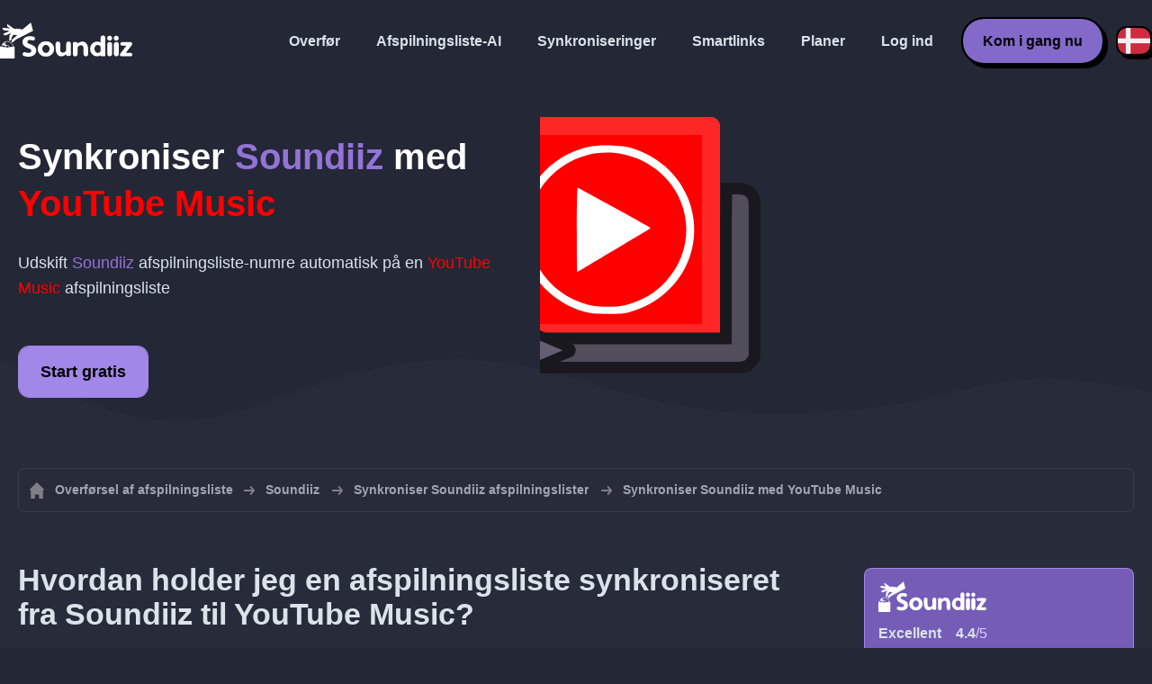

--- FILE ---
content_type: text/html; charset=UTF-8
request_url: https://soundiiz.com/da/tutorial/sync-soundiiz-with-youtube-music
body_size: 5248
content:
                    <!DOCTYPE html>
<html class="theme-dark " lang="da"  itemscope itemtype="https://schema.org/FAQPage">
<head>
    <meta charset="UTF-8" />
    <title>Synkroniser Soundiiz afspilningslister med YouTube Music</title>
    <link rel="canonical" href="https://soundiiz.com/da/tutorial/sync-soundiiz-with-youtube-music"/>

    <!-- HREFLANG -->
                                        <link rel="alternate" hreflang="x-default" href="https://soundiiz.com/tutorial/sync-soundiiz-with-youtube-music" />
                        <link rel="alternate" hreflang="en" href="https://soundiiz.com/tutorial/sync-soundiiz-with-youtube-music" />
                                            <link rel="alternate" hreflang="es" href="https://soundiiz.com/es/tutorial/sync-soundiiz-with-youtube-music" />
                                            <link rel="alternate" hreflang="fr" href="https://soundiiz.com/fr/tutorial/sync-soundiiz-with-youtube-music" />
                                            <link rel="alternate" hreflang="ru" href="https://soundiiz.com/ru/tutorial/sync-soundiiz-with-youtube-music" />
                                            <link rel="alternate" hreflang="pt" href="https://soundiiz.com/pt/tutorial/sync-soundiiz-with-youtube-music" />
                                            <link rel="alternate" hreflang="de" href="https://soundiiz.com/de/tutorial/sync-soundiiz-with-youtube-music" />
                                            <link rel="alternate" hreflang="it" href="https://soundiiz.com/it/tutorial/sync-soundiiz-with-youtube-music" />
                                            <link rel="alternate" hreflang="da" href="https://soundiiz.com/da/tutorial/sync-soundiiz-with-youtube-music" />
                                            <link rel="alternate" hreflang="nl" href="https://soundiiz.com/nl/tutorial/sync-soundiiz-with-youtube-music" />
                                            <link rel="alternate" hreflang="no" href="https://soundiiz.com/no/tutorial/sync-soundiiz-with-youtube-music" />
                                            <link rel="alternate" hreflang="pl" href="https://soundiiz.com/pl/tutorial/sync-soundiiz-with-youtube-music" />
                                            <link rel="alternate" hreflang="sv" href="https://soundiiz.com/sv/tutorial/sync-soundiiz-with-youtube-music" />
                                            <link rel="alternate" hreflang="zh" href="https://soundiiz.com/zh/tutorial/sync-soundiiz-with-youtube-music" />
                                            <link rel="alternate" hreflang="ja" href="https://soundiiz.com/ja/tutorial/sync-soundiiz-with-youtube-music" />
                                            <link rel="alternate" hreflang="ar" href="https://soundiiz.com/ar/tutorial/sync-soundiiz-with-youtube-music" />
                                            <link rel="alternate" hreflang="tr" href="https://soundiiz.com/tr/tutorial/sync-soundiiz-with-youtube-music" />
                                            <link rel="alternate" hreflang="hi" href="https://soundiiz.com/hi/tutorial/sync-soundiiz-with-youtube-music" />
            
    <meta name="description" itemprop="description" content="Synkroniser automatisk Soundiiz afspilningslister med YouTube Music. Følg denne vejledning for at oprette din første synkronisering." />
            <link rel="image_src" type="image/png" href="https://soundiiz.com/build/static/il-social.png" />
        <meta name="author" content="Soundiiz" />
    <meta name="keywords" content="soundiiz, convert, convert playlists, transfer, syncing, smart links, free, apple music, streaming services, youtube music, deezer, soundcloud, tidal, qobuz, amazon, song, lastfm, youtube" />
    <meta name="robots" content="all" />
    <meta name="viewport" content="width=device-width, initial-scale=1" />
    <meta name="theme-color" content="#242735">

    <!-- Open graph -->
    <meta property="og:site_name" content="Soundiiz" />
    <meta property="og:title" content="Synkroniser Soundiiz afspilningslister med YouTube Music" />
    <meta property="og:description" content="Synkroniser automatisk Soundiiz afspilningslister med YouTube Music. Følg denne vejledning for at oprette din første synkronisering." />
    <meta property="og:type" content="website" />
            <meta property="og:image" content="https://soundiiz.com/build/static/il-social.png" />
        <meta property="og:url" content="https://soundiiz.com" />
    <meta property="fb:app_id" content="235280966601747" />


    <!-- Twitter graph -->
    <meta name="twitter:title" content="Synkroniser Soundiiz afspilningslister med YouTube Music" />
    <meta name="twitter:description" content="Synkroniser automatisk Soundiiz afspilningslister med YouTube Music. Følg denne vejledning for at oprette din første synkronisering." />
            <meta name="twitter:image" content="https://soundiiz.com/build/static/il-social-twitter.png" />
        <meta name="twitter:card" content="summary" />
    <meta name="twitter:site" content="@soundiizexp" />

    
    <link rel="shortcut icon" href="/favicon/favicon.ico" />
    <link rel="icon" sizes="32x32" href="/favicon/32x32.png" />
    <link rel="icon" sizes="16x16" href="/favicon/16x16.png" />
    <link rel="apple-touch-icon" sizes="180x180" href="/favicon/180x180.png" />

    <!-- Style -->
    <link crossorigin rel="stylesheet" href="/build/assets/CUbKNx9A.css"><link crossorigin rel="modulepreload" href="/build/assets/Bxu3rcyx.js"><link crossorigin rel="modulepreload" href="/build/assets/CUKHiOHN.js">
    <link crossorigin rel="modulepreload" href="/build/assets/CtF8r2sC.js"><link crossorigin rel="modulepreload" href="/build/assets/vSMCirmz.js"><link crossorigin rel="modulepreload" href="/build/assets/B77NI-r2.js">
        <link crossorigin rel="stylesheet" href="/build/assets/BgWQlN1W.css">
    <!-- End Style -->

    <script type="application/ld+json">
		{
			"@context": "https://schema.org",
			"@graph":[
			{
                "@type":"WebSite",
                "url": "https://soundiiz.com",
                "name": "Soundiiz",
                "description": "Synkroniser automatisk Soundiiz afspilningslister med YouTube Music. Følg denne vejledning for at oprette din første synkronisering.",
                "alternateName": "Soundiiz: Overfør afspilningslister og favoritter mellem forskellige streamingtjenester",
                "sameAs":[
                    "https://www.linkedin.com/company/9388497/",
                    "https://www.instagram.com/soundiizofficial",
                    "https://en.wikipedia.org/wiki/Soundiiz",
                    "https://www.facebook.com/Soundiiz",
                    "https://x.com/Soundiiz"
                ]
            },
            {
                "@type":"Organization",
                "url": "https://soundiiz.com",
                "name": "Soundiiz",
                "legalName": "BRICKOFT SAS",
                "sameAs":[
                    "https://www.linkedin.com/company/9388497/",
                    "https://www.instagram.com/soundiizofficial",
                    "https://en.wikipedia.org/wiki/Soundiiz",
                    "https://www.facebook.com/Soundiiz",
                    "https://x.com/Soundiiz"
                ],
                "logo": "/favicon/180x180.png",
                "email": "contact@soundiiz.com"
            },
            {
                "@type":[
                    "WebApplication",
                    "SoftwareApplication"
                 ],
                "operatingSystem":"all",
                "name":"Soundiiz",
                "image":"/favicon/180x180.png",
                "url":"https://soundiiz.com",
                "applicationCategory":"UtilitiesApplication",
                "aggregateRating": {
                    "@type": "AggregateRating",
                    "ratingValue": "4.4",
                    "ratingCount": "866",
                    "reviewCount": "866",
                    "bestRating": "5",
                    "worstRating": "1"
                },
                "offers": {
                    "@type":"Offer",
                    "price":"0",
                    "priceCurrency":"EUR"
                }
            }]
		}
    </script>
    <!-- Trad cookie -->
    <script>
      var cookieTrans = {
        message: 'Vi bruger cookies til at forbedre din oplevelse på vores hjemmeside og for at hjælpe os med at forstå, hvordan besøgende bruger det. Ved at bruge denne side accepterer du denne brug.',
        gotIt: 'OK',
        moreInfo: 'Se detaljer'
      }
    </script>
    </head>
<body lang="da" >
<div class="sdz-root sdz-static code-200 tutorials sync-soundiiz-with-youtube-music">
    <header id="header">
        <div class="navbar" role="navigation" dir="ltr">
            <div class="navbar-inner">
                <div class="soundiiz-logo">
                    <a href="/da/" data-native="_blank" aria-label="Playlist Transfer" title="Soundiiz">
                        <img src="/build/static/logo-soundiiz.svg" alt="Playlist Transfer" height="36" />
                    </a>
                </div>
                <div class="clear"></div>
                <ul id="navigation" class="navigation">
                    <li class="navigation-item navigation-control" id="navControl"></li>
                    <li class="navigation-item"><a data-native="_blank" href="/da/transfer-playlist-and-favorites" title="Overfør">Overfør</a></li>
                    <li class="navigation-item"><a data-native="_blank" href="/da/ai-playlist-generator" title="Afspilningsliste-AI">Afspilningsliste-AI</a></li>
                    <li class="navigation-item"><a data-native="_blank" href="/da/auto-sync-playlist" title="Gem synkroniserede afspilningslister automatisk">Synkroniseringer</a></li>
                    <li class="navigation-item"><a data-native="_blank" href="/da/smartlink-for-playlist-curator" title="Smartlinks">Smartlinks</a></li>
                    <li class="navigation-item"><a data-native="_blank" href="/da/pricing" title="Planer">Planer</a></li>
                    <li class="navigation-item"><a itemprop="url" href="/da/login" title="Log ind">Log ind</a></li>
                    <li class="navigation-item item-app btn"><a href="/da/register" title="Kom i gang nu">Kom i gang nu</a></li>
                    <li id="localePicker" class="locale-picker">
    <div id="currentLocale" class="current-locale locale-da">
        <span class="flag flag-da"></span>
    </div>
    <ul id="localeList" class="locale-list close">
                                    <li class="locale locale-en ">
                    <a title="English (US)" href="https://soundiiz.com/tutorial/sync-soundiiz-with-youtube-music">
                        <span class="flag flag-en"></span>English (US)
                    </a>
                </li>
                                                <li class="locale locale-es ">
                    <a title="Español" href="https://soundiiz.com/es/tutorial/sync-soundiiz-with-youtube-music">
                        <span class="flag flag-es"></span>Español
                    </a>
                </li>
                                                <li class="locale locale-fr ">
                    <a title="Français" href="https://soundiiz.com/fr/tutorial/sync-soundiiz-with-youtube-music">
                        <span class="flag flag-fr"></span>Français
                    </a>
                </li>
                                                <li class="locale locale-ru ">
                    <a title="Русский" href="https://soundiiz.com/ru/tutorial/sync-soundiiz-with-youtube-music">
                        <span class="flag flag-ru"></span>Русский
                    </a>
                </li>
                                                <li class="locale locale-pt ">
                    <a title="Português (Brasil)" href="https://soundiiz.com/pt/tutorial/sync-soundiiz-with-youtube-music">
                        <span class="flag flag-pt"></span>Português (Brasil)
                    </a>
                </li>
                                                <li class="locale locale-de ">
                    <a title="Deutsch" href="https://soundiiz.com/de/tutorial/sync-soundiiz-with-youtube-music">
                        <span class="flag flag-de"></span>Deutsch
                    </a>
                </li>
                                                <li class="locale locale-it ">
                    <a title="Italiano" href="https://soundiiz.com/it/tutorial/sync-soundiiz-with-youtube-music">
                        <span class="flag flag-it"></span>Italiano
                    </a>
                </li>
                                                <li class="locale locale-da locale-selected">
                    <a title="Dansk" href="https://soundiiz.com/da/tutorial/sync-soundiiz-with-youtube-music">
                        <span class="flag flag-da"></span>Dansk
                    </a>
                </li>
                                                <li class="locale locale-nl ">
                    <a title="Nederlands" href="https://soundiiz.com/nl/tutorial/sync-soundiiz-with-youtube-music">
                        <span class="flag flag-nl"></span>Nederlands
                    </a>
                </li>
                                                <li class="locale locale-no ">
                    <a title="Norsk" href="https://soundiiz.com/no/tutorial/sync-soundiiz-with-youtube-music">
                        <span class="flag flag-no"></span>Norsk
                    </a>
                </li>
                                                <li class="locale locale-pl ">
                    <a title="Polski" href="https://soundiiz.com/pl/tutorial/sync-soundiiz-with-youtube-music">
                        <span class="flag flag-pl"></span>Polski
                    </a>
                </li>
                                                <li class="locale locale-sv ">
                    <a title="Svenska" href="https://soundiiz.com/sv/tutorial/sync-soundiiz-with-youtube-music">
                        <span class="flag flag-sv"></span>Svenska
                    </a>
                </li>
                                                <li class="locale locale-zh ">
                    <a title="中文" href="https://soundiiz.com/zh/tutorial/sync-soundiiz-with-youtube-music">
                        <span class="flag flag-zh"></span>中文
                    </a>
                </li>
                                                <li class="locale locale-ja ">
                    <a title="日本語" href="https://soundiiz.com/ja/tutorial/sync-soundiiz-with-youtube-music">
                        <span class="flag flag-ja"></span>日本語
                    </a>
                </li>
                                                <li class="locale locale-ar ">
                    <a title="العربية" href="https://soundiiz.com/ar/tutorial/sync-soundiiz-with-youtube-music">
                        <span class="flag flag-ar"></span>العربية
                    </a>
                </li>
                                                <li class="locale locale-tr ">
                    <a title="Türkçe" href="https://soundiiz.com/tr/tutorial/sync-soundiiz-with-youtube-music">
                        <span class="flag flag-tr"></span>Türkçe
                    </a>
                </li>
                                                <li class="locale locale-hi ">
                    <a title="हिन्दी" href="https://soundiiz.com/hi/tutorial/sync-soundiiz-with-youtube-music">
                        <span class="flag flag-hi"></span>हिन्दी
                    </a>
                </li>
                        </ul>
</li>                </ul>
            </div>
        </div>
    </header>

      <div class="overhead overhead-tutorial overhead-tutorial-syncTo">
    <div class="overhead-wrapper">
        <div class="overhead-inner">
          <h1 class="overhead-title">Synkroniser <span class="text-soundiiz">Soundiiz</span> med <span class="text-ytmusic">YouTube Music</span></h1>
          <p class="overhead-desc">Udskift <span class="text-soundiiz">Soundiiz</span> afspilningsliste-numre automatisk på en <span class="text-ytmusic">YouTube Music</span> afspilningsliste</p>
            <div class="overhead-actions">
                <a class="btn btn-large btn-primary btn-webapp" href="/da/webapp" title="Start gratis"> Start gratis</a>
            </div>
        </div>
        <div class="overhead-canvas sync-from-soundiiz-to-ytmusic">
          <div class="canvas">
            <div class="foreground">
              <div class="wrapper-syncTo">
                <div class="canvas-platform platform-source platform-soundiiz">
                  <div class="logo"></div>
                </div>
                <div class="canvas-platform platform-destination platform-ytmusic">
                  <div class="logo"></div>
                </div>
              </div>
            </div>
          </div>
        </div>
    </div>
    <div class="wave-separator"></div>
  </div>
  <section class="section section-auto section-breadcrumbs">
    <div class="container container-flex container-breadcrumbs container-new container-padding">
      <nav>
        <ol class="breadcrumbs" itemscope itemtype="https://schema.org/BreadcrumbList">
                          <li itemprop="itemListElement" itemscope
                  itemtype="https://schema.org/ListItem">
                <a itemprop="item" href="/da/" title="Overførsel af afspilningsliste">
                  <span itemprop="name">Overførsel af afspilningsliste</span></a>
                <meta itemprop="position" content="1" />
              </li>
                                                                                      <li itemprop="itemListElement" itemscope
                  itemtype="https://schema.org/ListItem">
                <a itemprop="item" href="/da/soundiiz" title="Soundiiz">
                  <span itemprop="name">Soundiiz</span></a>
                <meta itemprop="position" content="2" />
              </li>
                                  <li itemprop="itemListElement" itemscope
                      itemtype="https://schema.org/ListItem">
                    <a itemprop="item" href="/da/soundiiz/sync-playlist" title="Synkroniser Soundiiz afspilningslister">
                      <span itemprop="name">Synkroniser Soundiiz afspilningslister</span></a>
                    <meta itemprop="position" content="3" />
                  </li>
                              <li>Synkroniser Soundiiz med YouTube Music</li>
                    </ol>
      </nav>
    </div>
  </section>
  <section class="section section-tutorials">
    <div class="container container-flex container-full container-row container-tutorials container-new container-padding">
      <div class="all-tutorials">
          <div class="recap-box">
    <div class="recap-box-wrapper">
        <div class="recap-box-header">
            <div class="recap-box-logo"></div>
            <div class="trustpilot">
    <span class="trustpilot-score">Excellent</span>
    <span class="trustpilot-score-number"><strong>4.4</strong>/5</span>
    </div>        </div>
        <div class="recap-box-content">
            <div class="recap-box-title">Den bedste løsning til at administrere din online musiksamling!</div>
            <ul class="recap-box-features">
                <li>41 musiktjenester understøttes</li>
                <li>Overfør dine afspilningslister og favoritter</li>
                <li>Intet behov for at installere nogen applikation</li>
            </ul>
        </div>
    </div>
    <div class="recap-box-footer">
        <a class="btn btn-large recap-box-action" href="/da/webapp/playlists" title="Start gratis">Start gratis</a>
    </div>
</div>          <article class="tutorial" itemscope itemprop="mainEntity" itemtype="https://schema.org/Question">
    <h2 itemprop="name">Hvordan holder jeg en afspilningsliste synkroniseret fra Soundiiz til YouTube Music?</h2>
    <div itemscope itemprop="acceptedAnswer" itemtype="https://schema.org/Answer">
            <p class="group-subtitle">Trinene nedenfor kan hjælpe dig med at oprette en synkronisering mellem en Soundiiz afspilningsliste og en YouTube Music afspilningsliste. Når din synkronisering er oprettet dagligt/ugentligt/månedligt, flettes numrene på din Soundiiz afspilningsliste automatisk med din YouTube Music afspilningsliste.</p>
        <div class="sticks">
            <a href="/da/pricing" class="stick stick-free">Gratis (1 synkronisering)</a>
            <a href="/da/pricing" class="stick stick-premium">Premium</a>
            <span class="stick stick-category stick-playlists ">Afspilningslister</span>
            <span class="stick stick-tool stick-synchronize">Synkroniser</span>
        </div>
        <div itemprop="text">
            <ol class="process process-primary break-row">
                <li>Vælg værktøjet Synkroniser på Soundiiz</li>
                <li>Vælg din kildeafspilningsliste på Soundiiz og den tilsvarende afspilningsliste på YouTube Music</li>
                <li>Konfigurer din synkroniseringshyppighed og andre valgmuligheder</li>
                <li>Bekræft dit valg, og så er du færdig!</li>
            </ol>
        </div>
        <div class="notification-message info-message">
            <div class="message-content">
                <div class="message-libelle">Se siden med forklaringer for at få mere at vide om <a href='/da/auto-sync-playlist' class='link'>Synkroniser og opdater afspilningslister automatisk på tværs af forskellige streamingtjenester</a>.</div>
            </div>
        </div>
        </div>
</article>          <article class="tutorial" itemscope itemprop="mainEntity" itemtype="https://schema.org/Question">
    <h2 itemprop="name">Hvordan holder jeg en nylig overførsel fra Soundiiz til YouTube Music synkroniseret?</h2>
    <div itemscope itemprop="acceptedAnswer" itemtype="https://schema.org/Answer">
            <p class="group-subtitle">Har du for nylig konverteret en Soundiiz afspilningsliste til YouTube Music, og vil du nu holde de to afspilningslister synkroniserede? Trinene nedenfor kan hjælpe dig:</p>
        <div class="sticks">
          <a href="/da/pricing" class="stick stick-free">Gratis (1 synkronisering)</a>
          <a href="/da/pricing" class="stick stick-premium">Premium</a>
          <span class="stick stick-category stick-playlists ">Afspilningslister</span>
          <span class="stick stick-tool stick-synchronize">Synkroniser</span>
        </div>
        <div itemprop="text">
          <ol class="process process-primary break-row">
              <li>På Soundiiz: Åbn grænsefladen "Seneste overførsler".</li>
              <li>Find den overførsel fra Soundiiz til YouTube Music, du har foretaget, og vælg "Hold synkroniseret"</li>
              <li>Konfigurer din synkroniseringshyppighed og andre valgmuligheder</li>
              <li>Bekræft dit valg, og så er du færdig!</li>
          </ol>
        </div>
        </div>
</article>          
    
<article class="tutorial" itemscope itemprop="mainEntity" itemtype="https://schema.org/Question">
    <h2 itemprop="name">Hvad er Soundiiz?</h2>
    <div itemscope itemprop="acceptedAnswer" itemtype="https://schema.org/Answer">
        <div itemprop="text">
            <p>Soundiiz er det mest komplette onlineværktøj til at styre dit musikbibliotek på tværs af flere tjenester. Det giver dig en enkel metode til at importere og eksportere afspilningslister og favoritspor, kunstnere og albums.</p>
        </div>
    </div>
</article>

<article class="tutorial" itemscope itemprop="mainEntity" itemtype="https://schema.org/Question">
    <h2 itemprop="name">Hvad er YouTube Music?</h2>
    <div itemscope itemprop="acceptedAnswer" itemtype="https://schema.org/Answer">
        <div itemprop="text">
            <p>YouTube Music er det bedste sted for musikfans med officielle sange plus eksklusive liveoptrædener, covers, remixes og meget mere.</p>
        </div>
    </div>
</article>

      </div>
      <div class="sidebar-tutorials">
          <div class="recap-box">
    <div class="recap-box-wrapper">
        <div class="recap-box-header">
            <div class="recap-box-logo"></div>
            <div class="trustpilot">
    <span class="trustpilot-score">Excellent</span>
    <span class="trustpilot-score-number"><strong>4.4</strong>/5</span>
    </div>        </div>
        <div class="recap-box-content">
            <div class="recap-box-title">Den bedste løsning til at administrere din online musiksamling!</div>
            <ul class="recap-box-features">
                <li>41 musiktjenester understøttes</li>
                <li>Overfør dine afspilningslister og favoritter</li>
                <li>Intet behov for at installere nogen applikation</li>
            </ul>
        </div>
    </div>
    <div class="recap-box-footer">
        <a class="btn btn-large recap-box-action" href="/da/webapp/playlists" title="Start gratis">Start gratis</a>
    </div>
</div>          <div class="other-tutorials">
            <h4>Andre vejledninger</h4>
                              <a href="/da/tutorial/sync-deezer-with-spotify" class="tutorial-link" title="Hold afspilningslister synkroniserede mellem Deezer og Spotify">Hold afspilningslister synkroniserede mellem Deezer og Spotify</a>
                                            <a href="/da/tutorial/sync-spotify-with-youtube-music" class="tutorial-link" title="Hold afspilningslister synkroniserede mellem Spotify og YouTube Music">Hold afspilningslister synkroniserede mellem Spotify og YouTube Music</a>
                                            <a href="/da/tutorial/sync-spotify-with-deezer" class="tutorial-link" title="Hold afspilningslister synkroniserede mellem Spotify og Deezer">Hold afspilningslister synkroniserede mellem Spotify og Deezer</a>
                                              <a href="/da/tutorial/sync-apple-music-with-tidal" class="tutorial-link" title="Hold afspilningslister synkroniserede mellem Apple Music og TIDAL">Hold afspilningslister synkroniserede mellem Apple Music og TIDAL</a>
                                              <a href="/da/tutorial/sync-soundcloud-with-qobuz" class="tutorial-link" title="Hold afspilningslister synkroniserede mellem SoundCloud og Qobuz">Hold afspilningslister synkroniserede mellem SoundCloud og Qobuz</a>
                          <a href="/da/tutorial/synchronize" class="btn btn-basic btn-block btn-small">Andre vejledninger</a>
          </div>
      </div>
    </div>
  </section>
  <section class="section section-hub-redirects">
    <div class="container container-flex container-row container-hub-redirects container-new container-padding">
        <div class="hub-redirects">
                        <a href="/da/soundiiz" title="Andre vejledninger Soundiiz" class="hub-redirect hub-redirect-source hub-redirect-soundiiz">
                <div class="hub-redirect-pretitle">Andre vejledninger</div>
                <div class="hub-redirect-title"><strong class="text-soundiiz">Soundiiz</strong></div>
            </a>
                                    <a href="/da/youtube-music" title="Andre vejledninger YouTube Music" class="hub-redirect hub-redirect-destination hub-redirect-ytmusic">
                <div class="hub-redirect-pretitle">Andre vejledninger</div>
                <div class="hub-redirect-title"><strong class="text-ytmusic">YouTube Music</strong></div>
            </a>
                    </div>
    </div>
</section>
    <footer>
        <div class="container container-new container-footer container-padding">
            <nav class="footer-nav">
                <a href="/da/" title="Soundiiz: convert playlists" class="footer-logo"></a>
                <ul class="footer-inner">
                    <li class="footer-link"><a href="/blog/" data-native="_blank" title="Blog"> Blog</a></li>
                    <li class="footer-link"><a href="/da/tutorial" data-native="_blank" title="Vejledninger"> Vejledninger</a></li>
                    <li class="footer-link"><a href="https://support.soundiiz.com/hc/en-us" target="_blank" rel="noopener" title="Supportcenter">Supportcenter</a></li>
                    <li class="footer-link"><a href="/da/partners" data-native="_blank" title="Vores partnere"> Vores partnere</a></li>
                    <li class="footer-link"><a href="/da/about" data-native="_blank" title="Om os">Om os</a></li>
                    <li class="footer-link"><a href="/da/brand" data-native="_blank" title="Pressemateriale"> Pressemateriale</a></li>
                    <li class="footer-link"><a href="https://support.soundiiz.com/hc/en-us/requests/new" data-native="_blank" title="Kontakt os"> Kontakt os</a></li>
                    <li class="footer-link"><a href="/da/api" data-native="_blank" title="Udviklere (API)"> Udviklere (API)</a></li>
                    <li class="footer-link"><a href="https://play.google.com/store/apps/details?id=fr.brickoft.soundiiz&referrer=utm_source%3Dsoundiiz%26utm_medium%3Dfooter" target="_blank" rel="noopener" title="Android app">Android App</a></li>
                </ul>
            </nav>
        </div>
        <div class="footer-cr">
            <div class="container container-new container-footer container-padding">
                <div class="footer-cr-inner">
                    <div class="cr-items">
                        <div class="cr-item">© 2026 Brickoft</div>
                        <a href="/da/terms" data-native="_blank" title="Privatliv og vilkår" class="cr-item cr-link">Privatliv og vilkår</a>
                        <a href="https://status.soundiiz.com/" target="_blank" rel="noopener" data-native="_blank" title="Status for tjenester" class="cr-item cr-link"> Status for tjenester</a>
                    </div>
                    <div class="cr-follow-links">
                        <a href="https://www.facebook.com/Soundiiz" title="Facebook" rel="noreferrer" target="_blank" class="cr-follow-link link-facebook"></a>
                        <a href="https://www.instagram.com/soundiizofficial/" title="Instagram" rel="noreferrer" target="_blank" class="cr-follow-link link-instagram"></a>
                        <a href="https://x.com/soundiiz" title="X" rel="noreferrer" target="_blank" class="cr-follow-link link-twitter"></a>
                        <a href="https://www.youtube.com/channel/UCV1Vcu3E9IJKkn-Ss8yt4xg" title="YouTube" rel="noreferrer" target="_blank" class="cr-follow-link link-youtube"></a>
                        <a href="https://www.linkedin.com/company/soundiiz" data-native="_blank" title="Linkedin" rel="noreferrer"  class="cr-follow-link link-linkedin"></a>
                        <a href="https://www.reddit.com/r/Soundiiz/" data-native="_blank" title="Reddit" rel="noreferrer"  class="cr-follow-link link-reddit"></a>
                    </div>
                </div>
            </div>
        </div>
    </footer>
    <div id="cookieconsent"></div>
</div>

<!---------------- Critical JS ------------------------------------------------->
<script crossorigin type="module" src="/build/assets/BIhC5Pjf.js"></script>
<script crossorigin type="module" src="/build/assets/4NcOojE1.js"></script>
    <script crossorigin type="module" src="/build/assets/zS0iew9i.js"></script>

<!---------------- Deferred styles - chargé après window.load --------------->
<noscript id="deferred-styles">
    <link crossorigin rel="stylesheet" href="/build/assets/BYNF-6Ez.css"><link crossorigin rel="modulepreload" href="/build/assets/CseWY3Yq.js"><link crossorigin rel="modulepreload" href="/build/assets/fxVq_iT9.js"><link crossorigin rel="modulepreload" href="/build/assets/QeSaAyPJ.js">
        <link crossorigin rel="stylesheet" href="/build/assets/DfxL4RvC.css">
</noscript>

<!---------------- Deferred JS - chargé après window.load ------------------->
<noscript class="deferred-script">
    <script crossorigin type="module" src="/build/assets/BLt6Maye.js"></script>
        <script crossorigin type="module" src="/build/assets/CejO_kGf.js"></script>
</noscript>

<!---------------- Scrolled styles - chargé au scroll ------------------------>
<noscript id="scrolled-styles">
    <link crossorigin rel="modulepreload" href="/build/assets/LlWh63Tn.js">
        </noscript>

<!---------------- Scrolled JS - chargé au scroll ---------------------------->
<noscript class="scrolled-script">
    <script crossorigin type="module" src="/build/assets/CXk_e547.js"></script>
        <script crossorigin type="module" src="/build/assets/DXmgNKQA.js"></script>
</noscript>
</body>
</html>


--- FILE ---
content_type: image/svg+xml
request_url: https://soundiiz.com/build/images/BmKVeqzu.svg
body_size: 235
content:
<!-- Generator: Adobe Illustrator 22.1.0, SVG Export Plug-In  -->
<svg version="1.1"
     xmlns="http://www.w3.org/2000/svg"
     x="0px" y="0px" width="55.3px" height="89.9px" viewBox="0 0 55.3 89.9"
     style="overflow:scroll;enable-background:new 0 0 55.3 89.9;" xml:space="preserve">
<style type="text/css">
	.st0{fill:#FFFFFF;}
</style>
    <defs>
</defs>
    <path class="st0" d="M37.6,2.8L2.8,37.6c-3.7,3.7-3.7,9.7,0,13.4L39,87.2c3.8,3.7,9.8,3.7,13.5,0c1.9-1.8,2.8-4.3,2.8-6.7
	s-0.9-4.9-2.8-6.7L23,44.2l28-28c1.9-1.8,2.8-4.3,2.8-6.7S52.9,4.6,51,2.8C47.3-0.9,41.3-0.9,37.6,2.8z"/>
</svg>


--- FILE ---
content_type: image/svg+xml
request_url: https://soundiiz.com/build/images/_4w3WeeN.svg
body_size: 35
content:
<?xml version="1.0" encoding="UTF-8"?>
<svg id="Calque_1" data-name="Calque 1" xmlns="http://www.w3.org/2000/svg" viewBox="0 0 300.1 271">
	<defs>
		<style>
			.cls-1 {
			fill: #fff;
			stroke-width: 0px;
			}
		</style>
	</defs>
	<path class="cls-1" d="m237.1,0h46l-101,115,118,156h-92.6l-72.5-94.8-83,94.8H6l107-123L0,0h94.9l65.5,86.6L237.1,0Zm-16.1,244h25.5L81.5,26h-27.4l166.9,218Z"/>
</svg>